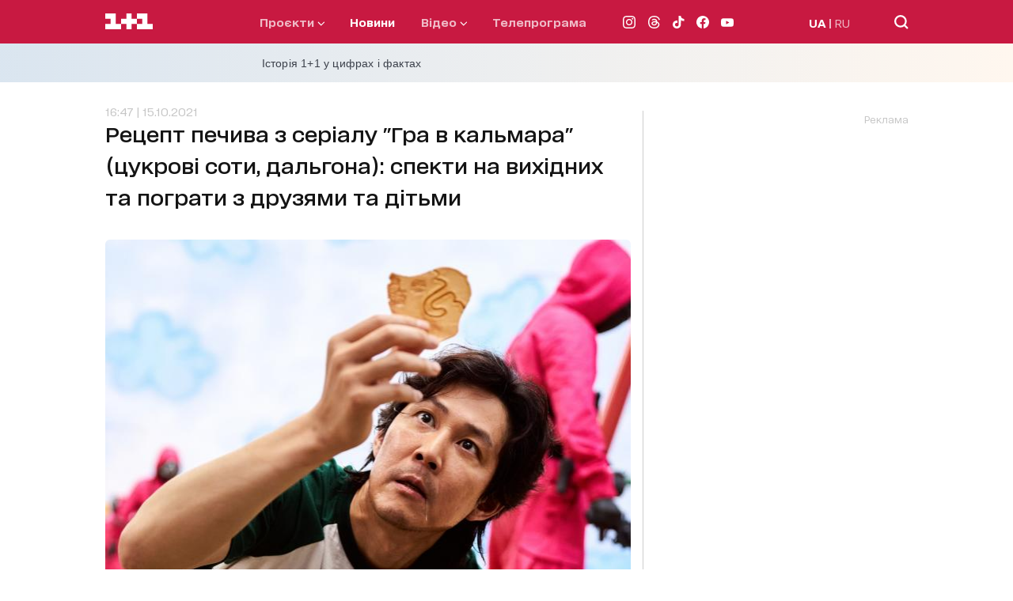

--- FILE ---
content_type: application/x-javascript; charset=utf-8
request_url: https://servicer.idealmedia.io/1289553/1?nocmp=1&sessionId=69722225-045e1&sessionPage=1&sessionNumberWeek=1&sessionNumber=1&cpicon=1&scale_metric_1=64.00&scale_metric_2=256.00&scale_metric_3=192.48&cbuster=1769087526048482248255&pvid=e71d3b76-cd2d-429d-b29b-7b4d32fdd4d0&implVersion=17&lct=1768241460&mp4=1&ap=1&consentStrLen=0&wlid=99cebfe3-7c23-4aed-9108-0a78f091e6ea&pageview_widget_list=1289553&uniqId=0e18b&childs=1304190&niet=4g&nisd=false&jsp=head&evt=%5B%7B%22event%22%3A1%2C%22methods%22%3A%5B1%2C2%5D%7D%2C%7B%22event%22%3A2%2C%22methods%22%3A%5B1%2C2%5D%7D%5D&pv=5&jsv=es6&dpr=1&hashCommit=a2dd5561&iframe=1&tfre=1089&w=665&h=876&tl=150&tlp=1,2,3,4,5,6&sz=199x389&szp=1,2,3,4,5,6&szl=1,2,3;4,5,6&cxurl=https%3A%2F%2F1plus1.ua%2Fnovyny%2Frecept-peciva-iz-serialu-gra-v-kalmara-cukrovi-soti-dalgona-spekti-na-vihidnih-ta-pograti-z-druzami-ta-ditmi&ref=https%3A%2F%2F1plus1.ua%2Fnovyny%2Frecept-peciva-iz-serialu-gra-v-kalmara-cukrovi-soti-dalgona-spekti-na-vihidnih-ta-pograti-z-druzami-ta-ditmi&lu=https%3A%2F%2F1plus1.ua%2Fnovyny%2Frecept-peciva-iz-serialu-gra-v-kalmara-cukrovi-soti-dalgona-spekti-na-vihidnih-ta-pograti-z-druzami-ta-ditmi
body_size: 2663
content:
var _mgq=_mgq||[];
_mgq.push(["IdealmediaLoadGoods1304190_0e18b",[
["champion.com.ua","11963754","1","Сабо назвав майбутню зірку київського Динамо","Екстренер Динамо та збірної України Йожеф Сабо вважає, що нападник \"біло-синіх\" Матвій Пономаренко зможе закріпитися в основному складі команди та має гарне майбутнє","0","","","","nhwD-vAEdpfv9S1kUZ0Wi2z1ndalTofsZ4xwNwlh0sdKLdfngGlto9qxGjRgYmxhJP9NESf5a0MfIieRFDqB_K-oCSAnjFSCFxv1EYCWQ8KjN8e-GjLK8mbT5XX23xvS",{"i":"https://s-img.idealmedia.io/n/11963754/328x328/423x0x1075x1075/aHR0cDovL2ltZ2hvc3RzLmNvbS90LzY4NzA0MS80OGQ1ODNmOWFmY2EyMGFlOThmM2FmYTM1MDA2ODIyYy5qcGVn.webp?v=1769087526-X_tBCJpfKeOIEq8oP1IG914DuwVYyiGMU8ciZCHIF8g","l":"https://clck.idealmedia.io/pnews/11963754/i/30200/pp/1/1?h=nhwD-vAEdpfv9S1kUZ0Wi2z1ndalTofsZ4xwNwlh0sdKLdfngGlto9qxGjRgYmxhJP9NESf5a0MfIieRFDqB_K-oCSAnjFSCFxv1EYCWQ8KjN8e-GjLK8mbT5XX23xvS&utm_campaign=1plus1.ua&utm_source=1plus1.ua&utm_medium=referral&rid=f335a739-f793-11f0-bd9e-d404e6f98490&tt=Direct&att=3&afrd=296&iv=17&ct=1&gdprApplies=0&muid=q0m6mo6GpSc5&st=-300&mp4=1&h2=RGCnD2pppFaSHdacZpvmnpoHBllxjckHXwaK_zdVZw5kApNTXTADCUxIDol3FKO5zDR_CwNDDv9e2ctkc0Nc9A**","adc":[],"sdl":0,"dl":"","category":"Спорт","dbbr":0,"bbrt":0,"type":"e","media-type":"static","clicktrackers":[],"cta":"Читати далі","cdt":"","tri":"f335ee61-f793-11f0-bd9e-d404e6f98490","crid":"11963754"}],
["tsn.ua","11964643","1","47-річна Оля Полякова блиснула голими сідницями на пляжі","Іменинниця викликала фурор серед своїх зіркових друзів","0","","","","nhwD-vAEdpfv9S1kUZ0Wi2MsC3eqMiZ7ISa76mwy8FzWKU2otZZoaxz3_HKTozMhJP9NESf5a0MfIieRFDqB_K-oCSAnjFSCFxv1EYCWQ8KXwNorBuA4Pb01-pSo5HZ9",{"i":"https://s-img.idealmedia.io/n/11964643/328x328/0x107x1080x1080/aHR0cDovL2ltZ2hvc3RzLmNvbS90LzIwMjYtMDEvNTA5MTUzLzA4ODUxYzdiYjgyZGQ2YjQ4YzFiOTUwM2JmZTkzZjgxLmpwZWc.webp?v=1769087526-O1lJPj18W8cJ5fewNrXISgDJhI86EkAsuKZqlhcOcM0","l":"https://clck.idealmedia.io/pnews/11964643/i/30200/pp/2/1?h=nhwD-vAEdpfv9S1kUZ0Wi2MsC3eqMiZ7ISa76mwy8FzWKU2otZZoaxz3_HKTozMhJP9NESf5a0MfIieRFDqB_K-oCSAnjFSCFxv1EYCWQ8KXwNorBuA4Pb01-pSo5HZ9&utm_campaign=1plus1.ua&utm_source=1plus1.ua&utm_medium=referral&rid=f335a739-f793-11f0-bd9e-d404e6f98490&tt=Direct&att=3&afrd=296&iv=17&ct=1&gdprApplies=0&muid=q0m6mo6GpSc5&st=-300&mp4=1&h2=RGCnD2pppFaSHdacZpvmnpoHBllxjckHXwaK_zdVZw5kApNTXTADCUxIDol3FKO5zDR_CwNDDv9e2ctkc0Nc9A**","adc":[],"sdl":0,"dl":"","category":"Шоу-бизнес","dbbr":0,"bbrt":0,"type":"e","media-type":"static","clicktrackers":[],"cta":"Читати далі","cdt":"","tri":"f335ee69-f793-11f0-bd9e-d404e6f98490","crid":"11964643"}],
["tsn.ua","11960353","1","Ну ось і все! Диктатор відкрито назвав цілі рф в Україні!","У Москві знову лунають заяви про те, що цілі Кремля","0","","","","nhwD-vAEdpfv9S1kUZ0Wi3KD481i9N8DSJKBPcG1kjxAtQQhs5dCcTKyOEFmct_wJP9NESf5a0MfIieRFDqB_K-oCSAnjFSCFxv1EYCWQ8LjkMib2NO3HZfclViEab6q",{"i":"https://s-img.idealmedia.io/n/11960353/328x328/159x0x630x630/aHR0cDovL2ltZ2hvc3RzLmNvbS90LzIwMjYtMDEvNTA5MTUzLzNiMmM3MWQwY2Q0NTdiYzQzZWNiYzc1NWIyNWE0NDVjLmpwZWc.webp?v=1769087526-Wpc-_GE-9Fw57x_5ISovrm2dQZ-nfPcSQTFEgR1ypSI","l":"https://clck.idealmedia.io/pnews/11960353/i/30200/pp/3/1?h=nhwD-vAEdpfv9S1kUZ0Wi3KD481i9N8DSJKBPcG1kjxAtQQhs5dCcTKyOEFmct_wJP9NESf5a0MfIieRFDqB_K-oCSAnjFSCFxv1EYCWQ8LjkMib2NO3HZfclViEab6q&utm_campaign=1plus1.ua&utm_source=1plus1.ua&utm_medium=referral&rid=f335a739-f793-11f0-bd9e-d404e6f98490&tt=Direct&att=3&afrd=296&iv=17&ct=1&gdprApplies=0&muid=q0m6mo6GpSc5&st=-300&mp4=1&h2=RGCnD2pppFaSHdacZpvmnpoHBllxjckHXwaK_zdVZw5kApNTXTADCUxIDol3FKO5zDR_CwNDDv9e2ctkc0Nc9A**","adc":[],"sdl":0,"dl":"","category":"Политика","dbbr":0,"bbrt":0,"type":"e","media-type":"static","clicktrackers":[],"cta":"Читати далі","cdt":"","tri":"f335ee6c-f793-11f0-bd9e-d404e6f98490","crid":"11960353"}],
["tsn.ua","11971147","1","Загинув екскерівник \"Укренерго\": деталі смерті приголомшують","Енергетик пішов із життя, особисто керуючи роботами з ліквідації наслідків ворожих атак на енергосистему.","0","","","","nhwD-vAEdpfv9S1kUZ0Wi6IRhRXwPCr4DDAJJA3uAMVdv8t9wtOMxBSADg-TxZ7NJP9NESf5a0MfIieRFDqB_K-oCSAnjFSCFxv1EYCWQ8IwuEIxEioUraKE4oQxEtV-",{"i":"https://s-img.idealmedia.io/n/11971147/328x328/267x44x455x455/aHR0cDovL2ltZ2hvc3RzLmNvbS90LzIwMjYtMDEvNTA5MTUzLzYyNjM5ZTQzNDBhZmQxMjJkZjMzMmQwZGQ0ZGUyNTdiLnBuZw.webp?v=1769087526-zN1cdwb2w2OihxAkSYnJXGphV7RNSFSmw4AEAlECEuk","l":"https://clck.idealmedia.io/pnews/11971147/i/30200/pp/4/1?h=nhwD-vAEdpfv9S1kUZ0Wi6IRhRXwPCr4DDAJJA3uAMVdv8t9wtOMxBSADg-TxZ7NJP9NESf5a0MfIieRFDqB_K-oCSAnjFSCFxv1EYCWQ8IwuEIxEioUraKE4oQxEtV-&utm_campaign=1plus1.ua&utm_source=1plus1.ua&utm_medium=referral&rid=f335a739-f793-11f0-bd9e-d404e6f98490&tt=Direct&att=3&afrd=296&iv=17&ct=1&gdprApplies=0&muid=q0m6mo6GpSc5&st=-300&mp4=1&h2=RGCnD2pppFaSHdacZpvmnpoHBllxjckHXwaK_zdVZw5kApNTXTADCUxIDol3FKO5zDR_CwNDDv9e2ctkc0Nc9A**","adc":[],"sdl":0,"dl":"","category":"Общество Украины","dbbr":0,"bbrt":0,"type":"e","media-type":"static","clicktrackers":[],"cta":"Читати далі","cdt":"","tri":"f335ee71-f793-11f0-bd9e-d404e6f98490","crid":"11971147"}],
["tsn.ua","11961761","1","Після окупації саме цього міста рф хоче закінчити війну","Переможниця «Битви екстрасенсів», тарологиня Яна Пасинкова передбачила, що Росія планувала вийти до Одеси і після окупації півдня України закінчити війну.","0","","","","nhwD-vAEdpfv9S1kUZ0Wi5r9M5foYf7a65Qv8y9Ku9TT1etT1_hyeQ-UNGh5pL6EJP9NESf5a0MfIieRFDqB_K-oCSAnjFSCFxv1EYCWQ8I5a5cYfnvLuhFVL96g-9ni",{"i":"https://s-img.idealmedia.io/n/11961761/328x328/96x0x386x386/aHR0cDovL2ltZ2hvc3RzLmNvbS90LzIwMjYtMDEvNTA5MTUzLzlhMjU5ODJiM2ExM2I0YjVhNjViYWFiOTg1ODY2NDBlLmpwZWc.webp?v=1769087526-Vac77vEqqqs08p_OjTjyGOCky4n31UE4vmA7mZndePk","l":"https://clck.idealmedia.io/pnews/11961761/i/30200/pp/5/1?h=nhwD-vAEdpfv9S1kUZ0Wi5r9M5foYf7a65Qv8y9Ku9TT1etT1_hyeQ-UNGh5pL6EJP9NESf5a0MfIieRFDqB_K-oCSAnjFSCFxv1EYCWQ8I5a5cYfnvLuhFVL96g-9ni&utm_campaign=1plus1.ua&utm_source=1plus1.ua&utm_medium=referral&rid=f335a739-f793-11f0-bd9e-d404e6f98490&tt=Direct&att=3&afrd=296&iv=17&ct=1&gdprApplies=0&muid=q0m6mo6GpSc5&st=-300&mp4=1&h2=RGCnD2pppFaSHdacZpvmnpoHBllxjckHXwaK_zdVZw5kApNTXTADCUxIDol3FKO5zDR_CwNDDv9e2ctkc0Nc9A**","adc":[],"sdl":0,"dl":"","category":"Интересное","dbbr":0,"bbrt":0,"type":"e","media-type":"static","clicktrackers":[],"cta":"Читати далі","cdt":"","tri":"f335ee75-f793-11f0-bd9e-d404e6f98490","crid":"11961761"}],
["champion.com.ua","11962959","1","Мудрик отримав вердикт щодо свого майбутнього у Челсі","Лондонське Челсі може достроково припинити співпрацю із українським вінгером Михайлом Мудриком","0","","","","nhwD-vAEdpfv9S1kUZ0Wi7leoVn34F6JwGhI9TOhvvJLXS8QLfcYbwjEPFxYkp4iJP9NESf5a0MfIieRFDqB_K-oCSAnjFSCFxv1EYCWQ8LPlHLYOLqthZvOCuwQpY_I",{"i":"https://s-img.idealmedia.io/n/11962959/328x328/423x0x1074x1074/aHR0cDovL2ltZ2hvc3RzLmNvbS90LzY4NzA0MS9jMTkwYjBjYTAwNjJmMWZkYTU4NmVkYTUwMzcxOWNkMC5qcGVn.webp?v=1769087526-9nbnKTJ_LkPBpHwhJub930Demabda_GgABReeznLg4o","l":"https://clck.idealmedia.io/pnews/11962959/i/30200/pp/6/1?h=nhwD-vAEdpfv9S1kUZ0Wi7leoVn34F6JwGhI9TOhvvJLXS8QLfcYbwjEPFxYkp4iJP9NESf5a0MfIieRFDqB_K-oCSAnjFSCFxv1EYCWQ8LPlHLYOLqthZvOCuwQpY_I&utm_campaign=1plus1.ua&utm_source=1plus1.ua&utm_medium=referral&rid=f335a739-f793-11f0-bd9e-d404e6f98490&tt=Direct&att=3&afrd=296&iv=17&ct=1&gdprApplies=0&muid=q0m6mo6GpSc5&st=-300&mp4=1&h2=RGCnD2pppFaSHdacZpvmnpoHBllxjckHXwaK_zdVZw5kApNTXTADCUxIDol3FKO5zDR_CwNDDv9e2ctkc0Nc9A**","adc":[],"sdl":0,"dl":"","category":"Спорт","dbbr":0,"bbrt":0,"type":"e","media-type":"static","clicktrackers":[],"cta":"Читати далі","cdt":"","tri":"f335ee78-f793-11f0-bd9e-d404e6f98490","crid":"11962959"}],],
{"awc":{},"dt":"desktop","ts":"","tt":"Direct","isBot":1,"h2":"RGCnD2pppFaSHdacZpvmnpoHBllxjckHXwaK_zdVZw5kApNTXTADCUxIDol3FKO5zDR_CwNDDv9e2ctkc0Nc9A**","ats":0,"rid":"f335a739-f793-11f0-bd9e-d404e6f98490","pvid":"e71d3b76-cd2d-429d-b29b-7b4d32fdd4d0","iv":17,"brid":32,"muidn":"q0m6mo6GpSc5","dnt":2,"cv":2,"afrd":296,"consent":true,"adv_src_id":4440}]);
_mgqp();
